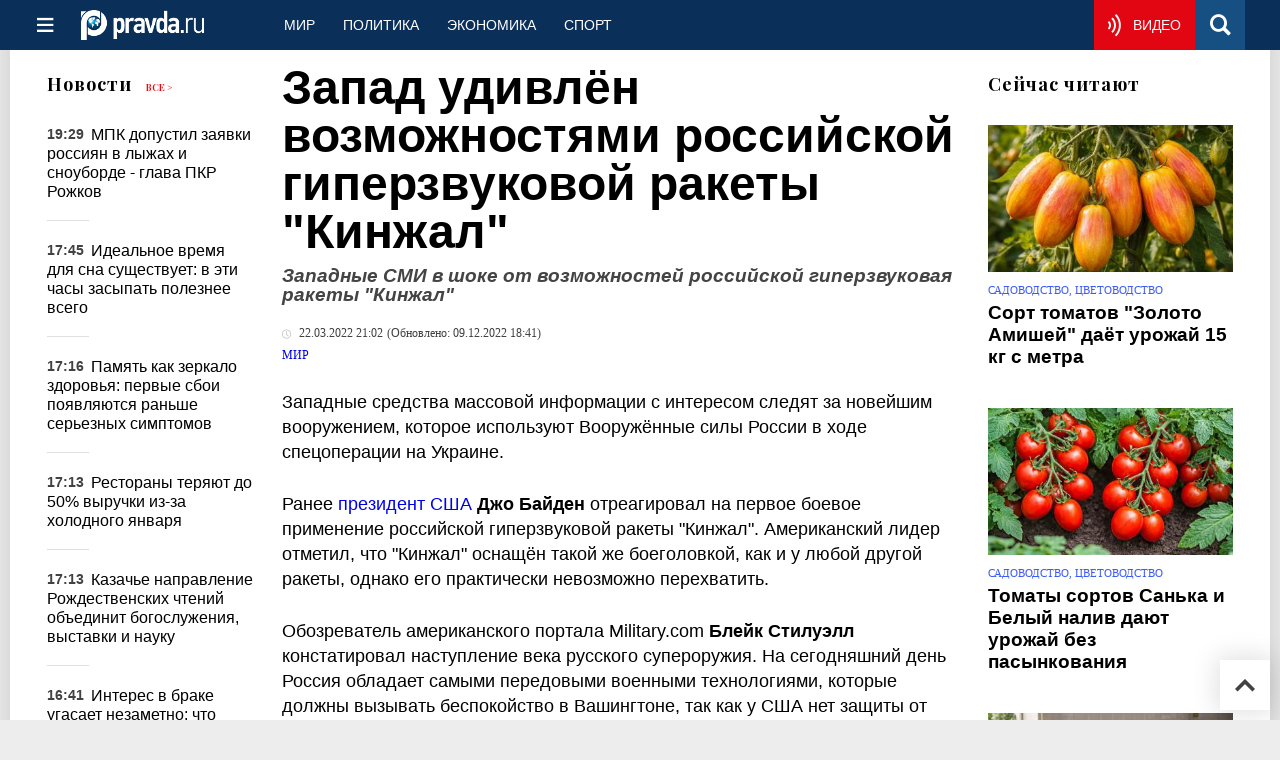

--- FILE ---
content_type: text/html
request_url: https://www.pravda.ru/news/world/1692354-zapad/
body_size: 29199
content:
<!DOCTYPE html>
<html lang="ru" class="no-js" prefix="og: https://ogp.me/ns# fb: https://ogp.me/ns/fb# article: https://ogp.me/ns/article# profile: https://ogp.me/ns/profile# video: https://ogp.me/ns/video#">
    <head>
        <meta charset="utf-8">
        <meta name="viewport" content="width=device-width, initial-scale=1">
        <meta name="theme-color" content="#0a305a">
        <meta http-equiv="X-UA-Compatible" content="IE=edge">
        <meta name="msvalidate.01" content="13A7C501677A3DFC5E4A9747C802BFD9">
        <meta name="verify-v1" content="wFXlfD8ory0rg75F2j4lTejg4irxSLwX500ilHKJwlY=">
        <meta name="pmail-verification" content="f782bbafa506f1851028f28c1987e76b">
        <meta name="yandex-verification" content="7367d7d828b17c1c">
        <meta name="y_key" content="0594f1f446fc2d3d">
        <meta name="google-site-verification" content="googled52d3af475e970bc">
                    <meta name="robots" content="max-image-preview:large">
                <meta name="HandheldFriendly" content="true">
        <meta name="MobileOptimized" content="width">
                        <meta name="p:domain_verify" content="994f40be6235d4ac25637a1b4455c522">
                <link rel="alternate" type="application/rss+xml" title="Аналитика и новости Правда.ру"
      href="https://www.pravda.ru/export.xml"/>
<link rel="alternate" type="application/rss+xml" title="Мир. Новости мира" href="https://www.pravda.ru/world/export.xml">
                        <link rel="alternate" href="https://www.pravda.ru/" hreflang="x-default">
        <link rel="alternate" href="https://www.pravda.ru/" hreflang="ru-ru">
        <link rel="alternate" href="https://english.pravda.ru" hreflang="en-us">
        <link rel="alternate" href="https://deutsch.pravda.ru/" hreflang="de-de">
        <link rel="alternate" href="https://port.pravda.ru" hreflang="pt-br">
        <link rel="alternate" href="https://france.pravda.ru" hreflang="fr-fr">
        <link rel="alternate" href="https://es.pravda.ru/" hreflang="es-es">
                <title>Запад удивлён возможностями российской гиперзвуковой ракеты &quot;Кинжал&quot;</title>
                        <link rel="canonical" href="https://www.pravda.ru/news/world/1692354-zapad/">
                                <link rel="image_src" href="https://img.pravda.ru/image/preview/article/3/5/4/1692354_amp.jpeg">
                                <meta name="twitter:site" content="@PravdaRu">
                                <meta name="twitter:creator" content="@PravdaRu">
                                <meta name="title" content="Запад удивлён возможностями российской гиперзвуковой ракеты &quot;Кинжал&quot;">
                                <meta name="twitter:title" content="Запад удивлён возможностями российской гиперзвуковой ракеты &quot;Кинжал&quot;">
                                <meta name="description" content="Западные средства массовой информации с интересом следят за новейшим вооружением, которое используют Вооружённые силы России в ходе спецоперации на Украине.">
                                <meta name="twitter:description" content="Западные средства массовой информации с интересом следят за новейшим вооружением, которое используют Вооружённые силы России в ходе спецоперации на Украине.">
                                <meta name="twitter:card" content="summary_large_image">
                                <meta name="image_src" content="https://img.pravda.ru/image/preview/article/3/5/4/1692354_amp.jpeg">
                                <meta name="twitter:image" content="https://img.pravda.ru/image/preview/article/3/5/4/1692354_amp.jpeg">
                                <meta name="author" content="Игорь Рябов">
                                <meta property="fb:app_id" content="218074068257314">
                                <meta property="og:site_name" content="Правда.Ру">
                                <meta property="fb:pages" content="1098265950253633,1681323735456183,108088759217229,1027076390673903,107581676342178,715318548633973,608023116045038,150939555488155,241186509901393,272899953559024,203377376374367,10150101036770125,512182562464920,332370149471">
                                <meta property="og:title" content="Запад удивлён возможностями российской гиперзвуковой ракеты &quot;Кинжал&quot;">
                                <meta property="og:description" content="Западные средства массовой информации с интересом следят за новейшим вооружением, которое используют Вооружённые силы России в ходе спецоперации на Украине.">
                                <meta property="og:url" content="https://www.pravda.ru/news/world/1692354-zapad/">
                                <meta property="og:image" content="https://img.pravda.ru/image/preview/article/3/5/4/1692354_amp.jpeg">
                                <meta property="og:image:width" content="1200">
                                <meta property="og:image:height" content="900">
                                <meta property="article:author" content="https://www.pravda.ru/author/igor_ryabov/">
                                <meta property="og:type" content="article">
                                <meta property="og:locale" content="ru-RU">
                                <meta property="article:published_time" content="2022-03-22T18:02:00Z">
                                <meta property="article:modified_time" content="2022-12-09T15:41:10Z">
                                <meta property="article:section" content="Мир. Новости мира">
                                <meta property="article:tag" content="нато">
                                <meta property="article:tag" content="сша">
                                <meta property="article:tag" content="украина">
                                <meta property="article:tag" content="джо байден">
                                <meta property="article:tag" content="искандер">
                                <meta property="article:tag" content="ракета кинжал">
                                <meta property="article:tag" content="спецоперация на украине">
                
        <link rel="shortcut icon" href="https://www.pravda.ru/favicon.ico">
        <link rel="apple-touch-icon" href="https://www.pravda.ru/pix/apple-touch-icon.png">
        
    <link rel="stylesheet" href="https://cdn.newsteam-hub.ru/pravda/css/new/000_reset.min.css" type="text/css">
    <link rel="stylesheet" href="https://cdn.newsteam-hub.ru/pravda/css/new/002_menu.min.css" type="text/css">
<link rel="preload" href="https://www.pravda.ru/css/new/004_global.min.css" as="style" onload="this.onload=null;this.rel='stylesheet'"><link rel="preload" href="https://www.pravda.ru/css/new/001_fonts.min.css" as="style" onload="this.onload=null;this.rel='stylesheet'"><link rel="preload" href="https://www.pravda.ru/css/new/000_icons.min.css" as="style" onload="this.onload=null;this.rel='stylesheet'"><link rel="preload" href="https://www.pravda.ru/css/new/006_news.min.css" as="style" onload="this.onload=null;this.rel='stylesheet'"><noscript>
                    <link rel="stylesheet" href="https://www.pravda.ru/css/new/004_global.min.css">
                    <link rel="stylesheet" href="https://www.pravda.ru/css/new/001_fonts.min.css">
                    <link rel="stylesheet" href="https://www.pravda.ru/css/new/000_icons.min.css">
                    <link rel="stylesheet" href="https://www.pravda.ru/css/new/006_news.min.css">
    </noscript>        		<!--noindex-->
    <!-- sf#396 -->
    <link rel="dns-prefetch" href="//fonts.googleapis.com">
<link rel="dns-prefetch" href="//fonts.gstatic.com">
<link rel="dns-prefetch" href="//img.pravda.ru">

<link rel="preconnect" href="https://fonts.googleapis.com">
<link rel="preconnect" href="https://fonts.gstatic.com" crossorigin>
<link rel="preconnect" href="https://img.pravda.ru">

<link rel="preload" href="/fonts/PlayfairDisplay-Bold.woff2" as="font" type="font/woff2" crossorigin>
<link rel="preload" href="/fonts/pravdaru-icons.woff" as="font" type="font/woff" crossorigin>
<link rel="modulepreload" href="https://cdn.newsteam-hub.ru/pravda/js/modules/base.min.js">
<link rel="modulepreload" href="https://cdn.newsteam-hub.ru/pravda/js/modules/utils.min.js">
<link rel="modulepreload" href="https://cdn.newsteam-hub.ru/pravda/js/003_main.min.js">

<script async src='https://yandex.ru/ads/system/header-bidding.js'></script>
<script>
var adfoxBiddersMap = {
  "betweenDigital": "3001501",
  "otm": "2972230",
  "Gnezdo": "3001632",
  "myTarget": "3001621",
  "buzzoola": "3268079",
  "adriver": "3283630"
};

var adUnits = [
  {
    "code": "https://yandex.ru/ads/adfox/164130/getCode?p1=dlqgr&p2=hiuy",
    "codeType": "instream",
    "bids": [
      {
        "bidder": "betweenDigital",
        "params": {
          "placementId": "4875832"
        },
        "adBreakTypes": [
          "preroll"
        ]
      },
      {
        "bidder": "buzzoola",
        "params": {
          "placementId": "1307824"
        },
        "adBreakTypes": [
          "preroll"
        ]
      }
    ]
  },
  {
    "code": "https://yandex.ru/ads/adfox/164130/getCode?p1=dlqja&p2=jqcw",
    "codeType": "instream",
    "bids": [
      {
        "bidder": "betweenDigital",
        "params": {
          "placementId": "4876094"
        },
        "adBreakTypes": [
          "postroll"
        ]
      }
    ]
  },
  {
    "code": "https://yandex.ru/ads/adfox/164130/getCode?p1=dlqih&p2=hiuw",
    "codeType": "instream",
    "bids": [
      {
        "bidder": "betweenDigital",
        "params": {
          "placementId": "4876095"
        },
        "adBreakTypes": [
          "midroll"
        ]
      }
    ]
  },
  {
    "code": "https://yandex.ru/ads/adfox/164130/getCode?p1=dlqlf&p2=jqcu",
    "codeType": "instream",
    "bids": [
      {
        "bidder": "betweenDigital",
        "params": {
          "placementId": "4876096"
        },
        "adBreakTypes": [
          "midroll"
        ]
      }
    ]
  },
  {
    "code": "https://yandex.ru/ads/adfox/164130/getCode?p1=dlqkm&p2=jqcu",
    "codeType": "instream",
    "bids": [
      {
        "bidder": "betweenDigital",
        "params": {
          "placementId": "4876097"
        },
        "adBreakTypes": [
          "midroll"
        ]
      }
    ]
  },
  {
    "code": "https://yandex.ru/ads/adfox/164130/getCode?p1=dlqjt&p2=jqcu",
    "codeType": "instream",
    "bids": [
      {
        "bidder": "betweenDigital",
        "params": {
          "placementId": "4876098"
        },
        "adBreakTypes": [
          "midroll"
        ]
      }
    ]
  },
  {
    "code": "https://yandex.ru/ads/adfox/164130/getCode?p1=dlqho&p2=hiux",
    "codeType": "instream",
    "bids": [
      {
        "bidder": "betweenDigital",
        "params": {
          "placementId": "4876099"
        },
        "adBreakTypes": [
          "midroll"
        ]
      }
    ]
  },
  {
    "code": "adfox_171330426036014095",
    "sizes": [
      [
        300,
        250
      ],
      [
        300,
        300
      ],
      [
        320,
        100
      ],
      [
        320,
        50
      ],
      [
        250,
        250
      ]
    ],
    "bids": [
      {
        "bidder": "otm",
        "params": {
          "placementId": "60651"
        }
      },
      {
        "bidder": "betweenDigital",
        "params": {
          "placementId": "4717287"
        }
      },
      {
        "bidder": "Gnezdo",
        "params": {
          "placementId": "369671"
        }
      },
      {
        "bidder": "myTarget",
        "params": {
          "placementId": "1352092"
        }
      },
      {
        "bidder": "buzzoola",
        "params": {
          "placementId": "1286664"
        }
      },
      {
        "bidder": "adriver",
        "params": {
          "placementId": "22:pravdaru_300x250_st_m"
        }
      }
    ]
  }
];

var userTimeout = 900;

window.YaHeaderBiddingSettings = {
   biddersMap: adfoxBiddersMap,
   adUnits: adUnits,
   timeout: userTimeout,
};

window.Ya || (window.Ya = {});
window.yaContextCb = window.yaContextCb || [];
window.Ya.adfoxCode || (window.Ya.adfoxCode = {});
window.Ya.adfoxCode.hbCallbacks || (window.Ya.adfoxCode.hbCallbacks = []);
</script>
<script src='https://yandex.ru/ads/system/context.js' async></script>

<script>
var pravdaScrollOptions = {
  "yaCounters": [11268325]
};
</script>
    <!-- end of sf#396 -->
	<!--/noindex-->
        </head>
    <body class="pushable">
                <script type="application/ld+json">[{"@context":"https:\/\/schema.org","@type":"NewsArticle","mainEntityOfPage":{"@type":"WebPage","@id":"https:\/\/www.pravda.ru\/news\/world\/1692354-zapad\/"},"name":"Западные СМИ в шоке от возможностей российской гиперзвуковая ракеты \"Кинжал\"","url":"https:\/\/www.pravda.ru\/news\/world\/1692354-zapad\/","headline":"Западные СМИ в шоке от возможностей российской гиперзвуковая ракеты \"Кинжал\"","articleBody":"Западные средства массовой информации с интересом следят за новейшим вооружением, которое используют Вооружённые силы России в ходе спецоперации на Украине.\r\n\r\nРанее президент США Джо Байден отреагировал на первое боевое применение российской гиперзвуковой ракеты &quot;Кинжал&quot;. Американский лидер отметил, что &quot;Кинжал&quot; оснащён такой&amp;nbsp;же боеголовкой, как и у любой другой ракеты, однако его практически невозможно перехватить.\r\n\r\nОбозреватель американского портала Military.com Блейк Стилуэлл констатировал наступление века русского супероружия. На сегодняшний день Россия обладает самыми передовыми военными технологиями, которые должны вызывать беспокойство в Вашингтоне, так как у США нет защиты от гиперзвуковых ракет, подчеркнул Стилуэлл.\r\n\r\nВ беседе с Washington Post военный эксперт Тома Карако сообщил, что &quot;Кинжал&quot; создан на базе ракетного комплекса &quot;Искандер&quot;. Если последний был исключительно наземным вооружением, то новую ракету можно запускать не только с земли, но и с воздуха, используя самолёт-истребитель. Главная особенность &quot;Кинжала&quot; заключается в том, что он летит с высокой скоростью на низкой траектории и маневрирует. Противнику не только трудно перехватить ракету, но и выяснить, какую цель она запрограммирована поразить, заявил Карако.\r\n\r\nОбозреватели портала Military Watch отметили, что &quot;Кинжал&quot; является грозным оружием для Североатлантического альянса. С помощью этой ракеты Россия может в первые часы гипотетического конфликта с НАТО уничтожить инфраструктуру, командные центры и аэродромы альянса.\r\n\r\nОбозреватель немецкого издания Die Welt Герхард Хегман назвал запуск гиперзвуковой ракеты &quot;Кинжал&quot; предупреждением Москвы для НАТО.","genre":"Мир. Новости мира","articleSection":"Мир. Новости мира","keywords":"нато,сша,украина,джо байден,искандер,ракета кинжал,спецоперация на украине","publisher":{"@context":"https:\/\/schema.org","@type":"NewsMediaOrganization","url":"https:\/\/www.pravda.ru\/","name":"Pravda.Ru","email":"home@pravda.ru","telephone":"+74996414169","sameAs":["https:\/\/ru.wikipedia.org\/wiki\/%D0%9F%D1%80%D0%B0%D0%B2%D0%B4%D0%B0.%D0%A0%D1%83","https:\/\/t.me\/pravdist","https:\/\/ok.ru\/pravdaru","https:\/\/vk.com\/pravda_ru"],"foundingDate":"1999-01-27","foundingLocation":"https:\/\/www.pravda.ru\/tags\/moskva","legalName":"ООО «ТехноМедиа»","logo":{"@type":"ImageObject","url":"https:\/\/www.pravda.ru\/pix\/logo600_60.png","width":600,"height":60},"image":"https:\/\/www.pravda.ru\/pix\/logo_512.png","address":{"@type":"PostalAddress","addressLocality":"Москва","addressRegion":"Москва","postalCode":"105066","streetAddress":"ул. Старая Басманная улица, 16\/1Бс5А","addressCountry":"RU"},"contactPoint":{"@type":"ContactPoint","email":"home@pravda.ru","url":"https:\/\/www.pravda.ru\/feedback.html"},"employees":"https:\/\/www.pravda.ru\/author\/","brand":"https:\/\/www.pravda.ru\/brands.html","ethicsPolicy":"https:\/\/www.pravda.ru\/ethicspolicy.html","masthead":"https:\/\/www.pravda.ru\/","missionCoveragePrioritiesPolicy":"https:\/\/www.pravda.ru\/missioncoverageprioritiespolicy.html","diversityPolicy":"https:\/\/www.pravda.ru\/diversitypolicy.html","correctionsPolicy":"https:\/\/www.pravda.ru\/correctionspolicy.html","verificationFactCheckingPolicy":"https:\/\/www.pravda.ru\/verificationfactcheckingpolicy.html","unnamedSourcesPolicy":"https:\/\/www.pravda.ru\/unnamedsourcespolicy.html","ownershipFundingInfo":"https:\/\/www.pravda.ru\/founders.html","publishingPrinciples":"https:\/\/www.pravda.ru\/principles.html"},"inLanguage":"ru-RU","isFamilyFriendly":true,"description":"Западные средства массовой информации с интересом следят за новейшим вооружением, которое используют Вооружённые силы России в ходе спецоперации на Украине.","author":{"@type":"Person","name":"Игорь Рябов","url":"https:\/\/www.pravda.ru\/author\/igor_ryabov\/","disambiguatingDescription":"Игорь Рябов — журналист, корреспондент новостной службы Правды.Ру"},"contributor":{"@type":"Person","name":"Любовь Степушова","url":"https:\/\/www.pravda.ru\/author\/stepushova_ljubov\/","disambiguatingDescription":"Любовь Александровна Степушова — обозреватель Правды.Ру"},"image":{"@type":"ImageObject","url":"https:\/\/img.pravda.ru\/image\/preview\/article\/3\/5\/4\/1692354_amp.jpeg","height":900,"width":1200},"dateCreated":"2022-03-22T18:02:17Z","datePublished":"2022-03-22T18:02:00Z","dateModified":"2022-12-09T15:41:10Z","about":[{"@context":"https:\/\/schema.org","@type":"Thing","name":"нато","url":"https:\/\/www.pravda.ru\/tags\/nato\/"},{"@context":"https:\/\/schema.org","@type":"Thing","name":"сша","url":"https:\/\/www.pravda.ru\/tags\/ssha\/"},{"@context":"https:\/\/schema.org","@type":"Thing","name":"украина","url":"https:\/\/www.pravda.ru\/tags\/ukraina\/"},{"@context":"https:\/\/schema.org","@type":"Person","name":"джо байден","url":"https:\/\/www.pravda.ru\/tags\/djo-baiden\/","sameAs":["https:\/\/www.facebook.com\/joebiden","https:\/\/twitter.com\/JoeBiden","https:\/\/youtube.com\/channel\/UCWNpXitY8eJ-ku6M-v25MKw","https:\/\/instagram.com\/joebiden"],"description":"\nДжозеф Робинетт (Джо) Байден младший (20 ноября&amp;nbsp;1942,&amp;nbsp;Скрантон,&amp;nbsp;Пенсильвания)&amp;nbsp;&amp;mdash;&amp;nbsp;американский&amp;nbsp;политик, член&amp;nbsp;Демократической партии, 47-й&amp;nbsp;Вице-президент США. Вступил в должность одновременно с&amp;nbsp;Бараком Обамой&amp;nbsp;20 января 2009 года. До избрания вице-президентом был&amp;nbsp;сенатором США&amp;nbsp;от штата&amp;nbsp;Делавэр&amp;nbsp;(с 1973 года по 2009 год).\n\nВ настоящее время&amp;nbsp;&amp;mdash; участник&amp;nbsp;праймериз Демократической партии&amp;nbsp;(которые по плану должны завершиться 11 августа 2020 года) на&amp;nbsp;выборах президента США 2020 года. В случае, если Байден станет президентом, на момент инаугурации ему будет 78 лет, что сделает его самым пожилым президентом в истории страны (в настоящее время рекорд принадлежит&amp;nbsp;Рональду Рейгану, который занимал пост до 77 лет).\nМемуары\n\nДжо Байден &amp;laquo;Обещай мне, папа&amp;raquo; (2017).\n\nОфициальная биография\nФото, видео и аудио:\nApple Music&amp;nbsp;&amp;middot;&amp;nbsp;Deezer&amp;nbsp;&amp;middot;&amp;nbsp;Flickr&amp;nbsp;&amp;middot;&amp;nbsp;Google Play Music&amp;nbsp;&amp;middot;&amp;nbsp;Last.fm&amp;nbsp;&amp;middot;&amp;nbsp;Spotify\nТематические сайты:\nGoogle Scholar&amp;nbsp;&amp;middot;&amp;nbsp;AllMovie&amp;nbsp;&amp;middot;&amp;nbsp;AlloCin&amp;eacute;&amp;nbsp;&amp;middot;&amp;nbsp;Discogs&amp;nbsp;&amp;middot;&amp;nbsp;Internet Movie Database&amp;nbsp;&amp;middot;&amp;nbsp;КиноПоиск&amp;nbsp;&amp;middot;&amp;nbsp;Metacritic&amp;nbsp;&amp;middot;&amp;nbsp;Rate Your Music&amp;nbsp;&amp;middot;&amp;nbsp;Rotten Tomatoes&amp;nbsp;&amp;middot;&amp;nbsp;Giant Bomb&amp;nbsp;&amp;middot;&amp;nbsp;Open Directory Project\nСловари и энциклопедии:\nБольшая каталанская&amp;nbsp;&amp;middot;&amp;nbsp;Большая норвежская&amp;nbsp;&amp;middot;&amp;nbsp;Ларусса&amp;nbsp;&amp;middot;&amp;nbsp;Лентапедия&amp;nbsp;&amp;middot;&amp;nbsp;Britannica (онлайн)&amp;nbsp;&amp;middot;&amp;nbsp;Brockhaus&amp;nbsp;&amp;middot;&amp;nbsp;Notable Names Database&amp;nbsp;&amp;middot;&amp;nbsp;Treccani&amp;nbsp;&amp;middot; Википедия\n\n"},{"@context":"https:\/\/schema.org","@type":"Thing","name":"искандер","url":"https:\/\/www.pravda.ru\/tags\/iskander\/"},{"@context":"https:\/\/schema.org","@type":"Thing","name":"ракета кинжал","url":"https:\/\/www.pravda.ru\/tags\/raketa-kinzhal\/"},{"@context":"https:\/\/schema.org","@type":"Thing","name":"спецоперация на украине","url":"https:\/\/www.pravda.ru\/tags\/specoperacija-na-ukraine\/"}]},{"@context":"https:\/\/schema.org","@type":"Person","name":"джо байден","url":"https:\/\/www.pravda.ru\/tags\/djo-baiden\/","sameAs":["https:\/\/www.facebook.com\/joebiden","https:\/\/twitter.com\/JoeBiden","https:\/\/youtube.com\/channel\/UCWNpXitY8eJ-ku6M-v25MKw","https:\/\/instagram.com\/joebiden"],"description":"\nДжозеф Робинетт (Джо) Байден младший (20 ноября&amp;nbsp;1942,&amp;nbsp;Скрантон,&amp;nbsp;Пенсильвания)&amp;nbsp;&amp;mdash;&amp;nbsp;американский&amp;nbsp;политик, член&amp;nbsp;Демократической партии, 47-й&amp;nbsp;Вице-президент США. Вступил в должность одновременно с&amp;nbsp;Бараком Обамой&amp;nbsp;20 января 2009 года. До избрания вице-президентом был&amp;nbsp;сенатором США&amp;nbsp;от штата&amp;nbsp;Делавэр&amp;nbsp;(с 1973 года по 2009 год).\n\nВ настоящее время&amp;nbsp;&amp;mdash; участник&amp;nbsp;праймериз Демократической партии&amp;nbsp;(которые по плану должны завершиться 11 августа 2020 года) на&amp;nbsp;выборах президента США 2020 года. В случае, если Байден станет президентом, на момент инаугурации ему будет 78 лет, что сделает его самым пожилым президентом в истории страны (в настоящее время рекорд принадлежит&amp;nbsp;Рональду Рейгану, который занимал пост до 77 лет).\nМемуары\n\nДжо Байден &amp;laquo;Обещай мне, папа&amp;raquo; (2017).\n\nОфициальная биография\nФото, видео и аудио:\nApple Music&amp;nbsp;&amp;middot;&amp;nbsp;Deezer&amp;nbsp;&amp;middot;&amp;nbsp;Flickr&amp;nbsp;&amp;middot;&amp;nbsp;Google Play Music&amp;nbsp;&amp;middot;&amp;nbsp;Last.fm&amp;nbsp;&amp;middot;&amp;nbsp;Spotify\nТематические сайты:\nGoogle Scholar&amp;nbsp;&amp;middot;&amp;nbsp;AllMovie&amp;nbsp;&amp;middot;&amp;nbsp;AlloCin&amp;eacute;&amp;nbsp;&amp;middot;&amp;nbsp;Discogs&amp;nbsp;&amp;middot;&amp;nbsp;Internet Movie Database&amp;nbsp;&amp;middot;&amp;nbsp;КиноПоиск&amp;nbsp;&amp;middot;&amp;nbsp;Metacritic&amp;nbsp;&amp;middot;&amp;nbsp;Rate Your Music&amp;nbsp;&amp;middot;&amp;nbsp;Rotten Tomatoes&amp;nbsp;&amp;middot;&amp;nbsp;Giant Bomb&amp;nbsp;&amp;middot;&amp;nbsp;Open Directory Project\nСловари и энциклопедии:\nБольшая каталанская&amp;nbsp;&amp;middot;&amp;nbsp;Большая норвежская&amp;nbsp;&amp;middot;&amp;nbsp;Ларусса&amp;nbsp;&amp;middot;&amp;nbsp;Лентапедия&amp;nbsp;&amp;middot;&amp;nbsp;Britannica (онлайн)&amp;nbsp;&amp;middot;&amp;nbsp;Brockhaus&amp;nbsp;&amp;middot;&amp;nbsp;Notable Names Database&amp;nbsp;&amp;middot;&amp;nbsp;Treccani&amp;nbsp;&amp;middot; Википедия\n\n"}]</script>
            
<!-- Меню левое для мобильной версии-->
<div class="left sidebar">
    <a href="https://www.pravda.ru/" class="logo">
        <i class="logo icon">

        </i>
    </a>
    <!--noindex-->
    <div class="vertical menu">
                <a href="https://www.pravda.ru/world/" class="item">Мир</a>
                <a href="https://www.pravda.ru/politics/" class="item">Политика</a>
                <a href="https://www.pravda.ru/economics/" class="item">Экономика</a>
                <a href="https://www.pravda.ru/realty/" class="item">Недвижимость</a>
                <a href="https://nasledie.pravda.ru/" class="item">Наследие</a>
                <a href="https://www.pravda.ru/society/" class="item">Общество</a>
                <a href="https://www.pravda.ru/districts/" class="item">Россия</a>
                <a href="https://www.pravda.ru/science/" class="item">Наука и техника</a>
                <a href="https://www.pravda.ru/culture/" class="item">Культура</a>
                <a href="https://www.pravda.ru/faith/" class="item">Религия</a>
                <a href="https://www.pravda.ru/travel/" class="item">Туризм</a>
                <a href="https://www.pravda.ru/photo/" class="item">Фото</a>
                <a href="https://www.pravda.ru/videochannel/" class="item">Правда ТВ</a>
            </div>
    <!--/noindex-->
</div>
<!-- Форма поиска -->
<div class="mobile topbar section">
    <div class="menu"><a id="mobile-navigation-trigger" data-target="body &gt; .left.sidebar" class="icon item">
        <i class="sandwich icon"></i></a><span class="item text logo" onclick="document.location.href = '/'"></span>
        <div class="right personal menu">
                        <a href="https://www.pravda.ru/videochannel/"  class="onair item" aria-label="Смотреть онлайн эфир"><i class="onair icon"></i></a>
                        <a href="/search/" class="search item" aria-label="Поиск по сайту">
                <i class="search icon"></i>
            </a>
        </div>
    </div>
</div>
<div class="pusher">
    <div class="page">
                                <!-- Blue bar -->
        <div class="topbar section">
            <div class="grid">
                <div class="four wide column">
                    <div id="main-navigation-trigger">
                        <div class="menu"><a href="#" class="item" aria-label="Открыть меню"><i class="sandwich icon"></i><span></span></a>
                        </div>
                        <div class="menu"><a href="#" class="item" aria-label="Закрыть меню"><i class="times icon"></i></a></div>
                    </div>
                    <div class="main logo">
                        <a href="https://www.pravda.ru/">
                            <img src="/pix/logo_white.png" alt="Правда.Ру" width="123" height="30" loading="lazy">
                        </a>
                    </div>
                </div>
                <div class="fifteen wide column">
                    <div id="sub-navigation" class="menu">
                        <div class="content">
                                <a href="https://www.pravda.ru/world/"
       class="item" >
        Мир    </a>
    <a href="https://www.pravda.ru/politics/"
       class="item" >
        Политика    </a>
    <a href="https://www.pravda.ru/economics/"
       class="item" >
        Экономика    </a>
    <a href="https://www.pravda.ru/sport/"
       class="item" >
        Спорт    </a>
                        </div>
                        <div class="right menu">
                                        <a href="https://www.pravda.ru/videochannel/" class="onair item live" aria-label="Смотреть онлайн эфир" >
            <i class="onair icon"></i>
            <span class="hover">Видео</span>
        </a>
                                </div>
                    </div>
                </div>
                <div class="one wide column">
                    <div class="personal menu">
                        <a href="/search/" data-target="#search-form" class="search item" aria-label="Поиск по сайту"><i class="search icon"></i></a>
                    </div>
                </div>
            </div>
        </div>
        <!--noindex--><div id="main-navigation" class="main navigation section"><div class="content"></div></div><!--/noindex-->

                            
        <div class="section news-scroll">
    <div class="equal height grid fixed-nav">
        <div class="fifteen wide column" id="content-column">
            <div class="section short-news">
                <div class="grid">
                    <div class="five wide computer only column">
                        <div class="sticky">
                            <div class="four wide hide on notebook column">
        <div class="relaxed grid">
            <div class="row">
                <div class="column">
                        <div class="header">
        <a href="https://www.pravda.ru/news/">Новости</a>
        <small><a href="https://www.pravda.ru/news/">Все &gt;</a></small>
    </div>
    <div class="news block red-tag">
        <div class="">
                                                                                <div
                        data-article-id="2330208"
                        class="article"
                >
                    <time data-increment="1" datetime="2026-01-20T16:29:00Z">
                        19:29                    </time>
                    <div class="title">
                        <a href="https://www.pravda.ru/news/sport/2330208-sports-diplomacy-success/">
                            МПК допустил заявки россиян в лыжах и сноуборде - глава ПКР Рожков                        </a>
                    </div>
                </div>
                                                        <div
                        data-article-id="2330214"
                        class="article"
                >
                    <time data-increment="2" datetime="2026-01-20T14:45:00Z">
                        17:45                    </time>
                    <div class="title">
                        <a href="https://www.pravda.ru/news/health/2330214-vremja-dlja-sna/">
                            Идеальное время для сна существует: в эти часы засыпать полезнее всего                        </a>
                    </div>
                </div>
                                                        <div
                        data-article-id="2330210"
                        class="article"
                >
                    <time data-increment="3" datetime="2026-01-20T14:16:00Z">
                        17:16                    </time>
                    <div class="title">
                        <a href="https://www.pravda.ru/news/health/2330210-pamjat/">
                            Память как зеркало здоровья: первые сбои появляются раньше серьезных симптомов                        </a>
                    </div>
                </div>
                                                        <div
                        data-article-id="2330207"
                        class="article"
                >
                    <time data-increment="4" datetime="2026-01-20T14:13:00Z">
                        17:13                    </time>
                    <div class="title">
                        <a href="https://www.pravda.ru/news/economics/2330207-winter-business-losses/">
                            Рестораны теряют до 50% выручки из-за холодного января                        </a>
                    </div>
                </div>
                                                        <div
                        data-article-id="2330204"
                        class="article"
                >
                    <time data-increment="5" datetime="2026-01-20T14:13:00Z">
                        17:13                    </time>
                    <div class="title">
                        <a href="https://www.pravda.ru/news/faith/2330204-rozhdestvenskie-obrazovatelnye-chtenija/">
                            Казачье направление Рождественских чтений объединит богослужения, выставки и науку                        </a>
                    </div>
                </div>
                                                        <div
                        data-article-id="2330191"
                        class="article"
                >
                    <time data-increment="6" datetime="2026-01-20T13:41:00Z">
                        16:41                    </time>
                    <div class="title">
                        <a href="https://www.pravda.ru/news/health/2330191-otnoshenija/">
                            Интерес в браке угасает незаметно: что превращает отношения в рутину                        </a>
                    </div>
                </div>
                                                        <div
                        data-article-id="2330183"
                        class="article"
                >
                    <time data-increment="7" datetime="2026-01-20T13:18:00Z">
                        16:18                    </time>
                    <div class="title">
                        <a href="https://www.pravda.ru/news/health/2330183-ukhod-dlja-volos/">
                            Маски для волос могут не работать: причина скрыта не в уходе, а гораздо глубже                        </a>
                    </div>
                </div>
                                                        <div
                        data-article-id="2330182"
                        class="article"
                >
                    <time data-increment="8" datetime="2026-01-20T13:04:00Z">
                        16:04                    </time>
                    <div class="title">
                        <a href="https://www.pravda.ru/news/culture/2330182-jurii-grymov-vozrozhdenie/">
                            25 января Юрий Грымов прочитает лекцию об эпохе Возрождения                        </a>
                    </div>
                </div>
                                                        <div
                        data-article-id="2330180"
                        class="article"
                >
                    <time data-increment="9" datetime="2026-01-20T12:45:00Z">
                        15:45                    </time>
                    <div class="title">
                        <a href="https://www.pravda.ru/news/health/2330180-son-s-makijazhem/">
                            Сон с макияжем бьет по коже: ночью запускается процесс, который вы блокируете                        </a>
                    </div>
                </div>
                                </div>
    </div>
                    </div>
            </div>
    </div>
</div>
                        </div>
                    </div>
                    <div class="fifteen wide column" id="scrolling-news-list" >
                            <section
                                id="default-list-item"
                                 data-show-next-article-ids=""
                                 data-article-id="1692354"
                                 data-seotitle="Западные СМИ в шоке от возможностей российской гиперзвуковая ракеты "Кинжал""
                                 data-seourl="https://www.pravda.ru/news/world/1692354-zapad/"
                                 data-seokeywords=""
                                 data-seodescription=""
                        >
                            
<div class="full article full-article" data-article-id="">
        <h1 class="title">
    Запад удивлён возможностями российской гиперзвуковой ракеты "Кинжал"</h1>
<div class="second-title"> Западные СМИ в шоке от возможностей российской гиперзвуковая ракеты "Кинжал"</div>

<style>     @media only screen and (max-width: 1260px) {
        .page .article .article-header {
            font-size: 1.7em;
        }
    }

    .article .article-header {
        margin: -0.2em 0 0;
        font-size: 3em;
        line-height: 1;
        margin-bottom: 20px;
    }

    .article div.second-title {
        margin: .5em 0 0;
        font-size: 1.2em;
        line-height: 1;
        font-weight: 600;
        font-style: italic;
        color: #444;
    }
</style>
    <div class="category">
                            <div class="meta">
                                <time datetime="2022-03-22T18:02:00Z" title="Опубликовано"><i class="time icon"></i>
                    22.03.2022 21:02                </time>
                <time class="modified" datetime="2022-12-09T15:41:10Z">(Обновлено:
                    09.12.2022 18:41)
                </time>
                            </div>
                <div class="breadcumbs" itemscope itemtype="https://schema.org/BreadcrumbList"><span itemprop="itemListElement" itemscope itemtype="https://schema.org/ListItem">                <a href="https://www.pravda.ru/world/" itemprop="item">
                <meta itemprop="position" content="0"><span itemprop="name">                Мир                </span>            </a>
            </span></div>    </div>


<style>
/* Вертикальное видео (портрет) */
.video-material.video-vertical .main-material-media .embed-container {
    max-width: 400px;
    margin: 1rem auto;
}
.video-material.video-vertical .main-material-media .embed-container video {
    width: 100%;
    max-width: 400px;
    aspect-ratio: 9/16;
    object-fit: cover;
}
@media only screen and (max-width: 768px) {
    .video-material.video-vertical .main-material-media .embed-container {
        max-width: 300px;
    }
    .video-material.video-vertical .main-material-media .embed-container video {
        max-width: 300px;
    }
}
@media only screen and (max-width: 480px) {
    .video-material.video-vertical .main-material-media .embed-container {
        max-width: 250px;
    }
    .video-material.video-vertical .main-material-media .embed-container video {
        max-width: 250px;
    }
}

</style>

<p class="lead">Западные средства массовой информации с интересом следят за новейшим вооружением, которое используют Вооружённые силы России в ходе спецоперации на Украине.</p><div class="main-material-media"></div>

<p>Ранее <a href="https://www.pravda.ru/news/world/1692207-raketa_kinzhal/" title="Pravda.Ru">президент США</a> <strong>Джо Байден</strong> отреагировал на первое боевое применение российской гиперзвуковой ракеты "Кинжал". Американский лидер отметил, что "Кинжал" оснащён такой&nbsp;же боеголовкой, как и у любой другой ракеты, однако его практически невозможно перехватить.</p>

<p>Обозреватель американского портала Military.com <strong>Блейк Стилуэлл</strong> констатировал наступление века русского супероружия. На сегодняшний день Россия обладает самыми передовыми военными технологиями, которые должны вызывать беспокойство в Вашингтоне, так как у США нет защиты от гиперзвуковых ракет, подчеркнул Стилуэлл.</p>

<p>В беседе с <a href="https://www.washingtonpost.com/world/2022/03/21/ukraine-hypersonic-russia-missile/" rel="nofollow noopener" target="_blank" title="Washington Post">Washington Post</a> военный эксперт <strong>Тома Карако</strong> сообщил, что "Кинжал" создан на базе ракетного комплекса "Искандер". Если последний был исключительно наземным вооружением, то новую ракету можно запускать не только с земли, но и с воздуха, используя самолёт-истребитель. Главная особенность "Кинжала" заключается в том, что он летит с высокой скоростью на низкой траектории и маневрирует. Противнику не только трудно перехватить ракету, но и выяснить, какую цель она запрограммирована поразить, заявил Карако.</p>

<p>Обозреватели портала <a href="https://militarywatchmagazine.com/article/warning-nato-russia-makes-first-use-of-hypersonic-dagger-missile-to-destroy-arms-depot-by-polish-border" rel="nofollow noopener" target="_blank" title="Military Watch">Military Watch</a> отметили, что "Кинжал" является грозным оружием для Североатлантического альянса. С помощью этой ракеты Россия может в первые часы гипотетического конфликта с НАТО уничтожить инфраструктуру, командные центры и аэродромы альянса.</p>

<p>Обозреватель немецкого издания<a href="https://www.welt.de/wirtschaft/plus237646861/Kinschal-Rakete-Gegen-Russlands-Hyperschallwaffen-gibt-es-kaum-Abwehr.html" rel="nofollow noopener" target="_blank" title="Die Welt"> Die Welt</a> <strong>Герхард Хегман</strong> назвал запуск гиперзвуковой ракеты "Кинжал" предупреждением Москвы для НАТО.</p>		<!--noindex-->
			<div class="staticFragment "
             id="div_sf_390"
             data-name="social_after_article_and_news"
             style="  ">
		<div id="sf_size_390" style="display: none;  "></div>
		<div class="page__subscribe-news news-subscribe">
    <div class="news-subscribe__body">
        <div class="news-subscribe__info">
            <a href="https://t.me/+QJZbWy8f7vDAUiFo" class="news-subscribe__icon" target="_blank" rel="nofollow" aria-label="Pravda Telegram">
                <svg width="34" height="33" viewBox="0 0 34 33" fill="none" xmlns="https://www.w3.org/2000/svg">
                    <path fill-rule="evenodd" clip-rule="evenodd"
                          d="M32.9876 1.37888L28.2778 29.669C28.2158 30.0254 28.0144 30.3042 27.689 30.5056C27.5186 30.5986 27.3327 30.6451 27.1158 30.6451C26.9763 30.6451 26.8369 30.6141 26.6665 30.5521L18.3158 27.1437L13.8538 32.5817C13.6369 32.8606 13.327 33 12.9552 33C12.8003 33 12.6608 32.969 12.5524 32.9225C12.32 32.8296 12.1341 32.6901 11.9947 32.4887C11.8552 32.2873 11.7777 32.0549 11.7777 31.8225L11.7777 25.393L27.7045 5.88733L8.01296 22.9296L0.731271 19.9394C0.281975 19.769 0.0495804 19.4437 0.00310154 18.9324C-0.0278843 18.4366 0.173524 18.0803 0.591834 17.8479L31.2369 0.170425C31.4228 0.0619746 31.6242 2.76468e-06 31.8256 2.78229e-06C32.0735 2.80396e-06 32.2904 0.0619746 32.4918 0.201411C32.8947 0.495778 33.0651 0.883101 32.9876 1.37888Z"
                          fill="white"/>
                </svg>
            </a>
            <div class="news-subscribe__text">
                <span>Оперативные новости</span>
                <span>Не пропусти важное</span>
            </div>
        </div>
        <div class="news-subscribe__items">
             <span>
                <svg width="17" height="12" viewBox="0 0 17 12" fill="none"
                     xmlns="https://www.w3.org/2000/svg">
                   <path
                           d="M16.5657 6.56569C16.8781 6.25327 16.8781 5.74674 16.5657 5.43432L11.4745 0.343147C11.1621 0.0307274 10.6556 0.0307274 10.3431 0.343147C10.0307 0.655566 10.0307 1.1621 10.3431 1.47452L14.8686 6L10.3431 10.5255C10.0307 10.8379 10.0307 11.3444 10.3431 11.6569C10.6556 11.9693 11.1621 11.9693 11.4745 11.6569L16.5657 6.56569ZM-6.99382e-08 6.8L16 6.8L16 5.2L6.99382e-08 5.2L-6.99382e-08 6.8Z"
                           fill="white"/>
                </svg>
             </span>

            <a target="_blank" href="https://t.me/+QJZbWy8f7vDAUiFo" rel="nofollow" aria-label="Присоединиться к Правде в Telegram" style="margin-right: 16px;">
                <svg width="39" height="26" viewBox="0 0 31 26" fill="none" xmlns="https://www.w3.org/2000/svg">
<title id="icon-ok">Присоединиться к Pravda.Ru в Telegram</title>
                    <path fill-rule="evenodd" clip-rule="evenodd" d="M30.7228 1.43165L23.1296 24.36C23.0318 24.6485 22.828 24.8543 22.5311 24.9797C22.3773 25.0349 22.2166 25.0494 22.0361 25.0213C21.9201 25.0031 21.8081 24.9592 21.6744 24.8855L15.1698 20.9648L10.7513 24.9103C10.5346 25.1142 10.2587 25.1899 9.94939 25.1417C9.8205 25.1215 9.70852 25.0776 9.62433 25.0249C9.44307 24.9173 9.30651 24.7772 9.21667 24.5915C9.12683 24.4058 9.09257 24.2023 9.12275 24.009L9.95795 18.659L25.7419 4.49695L7.14584 16.1202L1.47628 12.6864C1.12462 12.4863 0.973547 12.1854 1.00129 11.7539C1.03991 11.3374 1.25376 11.067 1.63196 10.928L29.4233 0.198731C29.5921 0.132636 29.7677 0.107228 29.9352 0.133386C30.1415 0.165581 30.3139 0.245317 30.4633 0.387499C30.7602 0.684756 30.8517 1.02918 30.7228 1.43165Z"
                          fill="white"></path>
                </svg>
            </a>
            <a target="_blank" href="https://vk.com/pravda_ru" rel="nofollow" aria-label="Присоединиться к Правде в VK" style="margin-right: 16px;">
                <svg width="39" height="23" viewBox="0 0 39 23" fill="none"
                     xmlns="https://www.w3.org/2000/svg">
<title id="icon-ok">Присоединиться к Pravda.Ru в VK</title>
                    <path fill-rule="evenodd" clip-rule="evenodd"
                          d="M21.3526 22.3329C21.3526 22.3329 22.0354 22.2538 22.3768 21.8898C22.6871 21.5417 22.6871 20.9087 22.6871 20.9087C22.6871 20.9087 22.6406 17.8863 24.0371 17.4433C25.4181 17.0002 27.1871 20.3549 29.0647 21.6525C30.4768 22.6336 31.563 22.412 31.563 22.412L36.5751 22.3487C36.5751 22.3487 39.1975 22.1905 37.9561 20.1175C37.8475 19.9435 37.2268 18.5826 34.232 15.7976C31.0819 12.8701 31.5009 13.3448 35.3026 8.29696C37.6147 5.21127 38.5302 3.34403 38.2509 2.53701C37.9716 1.76163 36.2802 1.96734 36.2802 1.96734L30.6319 1.99899C30.6319 1.99899 30.213 1.93569 29.9026 2.12558C29.5923 2.29965 29.4061 2.7269 29.4061 2.7269C29.4061 2.7269 28.5061 5.11633 27.3268 7.14181C24.813 11.4143 23.8043 11.6358 23.4009 11.3827C22.4078 10.7497 22.6561 8.88245 22.6561 7.55323C22.6561 3.40733 23.2923 1.68251 21.4302 1.23944C20.8095 1.09702 20.3595 0.98625 18.7923 0.970426C16.775 0.954602 15.0681 0.970426 14.1061 1.44515C13.4699 1.76163 12.9733 2.47371 13.2681 2.50536C13.6405 2.56866 14.494 2.74272 14.944 3.34403C15.5181 4.13524 15.5026 5.90753 15.5026 5.90753C15.5026 5.90753 15.8285 10.7813 14.7268 11.3827C13.9509 11.8099 12.9112 10.9554 10.6767 7.07851C9.52847 5.08468 8.6595 2.90096 8.6595 2.90096C8.6595 2.90096 8.48881 2.48954 8.19398 2.268C7.82157 1.99899 7.32501 1.91987 7.32501 1.91987L1.95604 1.95152C1.95604 1.95152 1.14914 1.96734 0.854315 2.33129C0.590521 2.64778 0.838797 3.28074 0.838797 3.28074C0.838797 3.28074 5.04398 13.1233 9.80778 18.0762C14.1681 22.6177 19.1181 22.3171 19.1181 22.3171H21.3526V22.3329Z"
                          fill="white"/>
                </svg>
            </a>
            <a target="_blank" href="https://x.com/PravdaRu" rel="nofollow"  aria-label="Присоединиться к Правде в X" style="margin-right: 16px;">
                <svg width="32" height="26" viewBox="0 0 32 26" fill="none"
                     xmlns="https://www.w3.org/2000/svg">
<title id="icon-ok">Присоединиться к Pravda.Ru в X</title>
                    <path
                            d="M30.9064 3.97924C29.862 4.40764 28.7486 4.6969 27.5845 4.83604C28.8175 4.10374 29.7786 2.965 30.2826 1.60292C30.3153 1.5187 30.221 1.43815 30.1412 1.48575C28.9771 2.14116 27.7042 2.62082 26.3479 2.88445C25.1947 1.6615 23.5519 0.899902 21.7278 0.899902C18.2355 0.899902 15.3995 3.71561 15.3995 7.1904C15.3995 7.6847 15.4576 8.16437 15.5627 8.62572C10.3225 8.36209 5.66967 5.87591 2.55089 2.09356C2.53639 2.07525 2.50375 2.07525 2.49287 2.09722C1.96703 3.01626 1.66241 4.08177 1.66241 5.21684C1.66241 7.34785 2.73222 9.23719 4.36777 10.3759C4.4004 10.3979 4.38227 10.4492 4.34238 10.4455C3.37773 10.3942 2.46386 10.1269 1.66241 9.69122C1.64065 9.68024 1.61164 9.69488 1.61526 9.72051C1.62977 9.99879 1.72043 11.2291 2.04319 12.0236C2.84101 13.9862 4.55997 15.4874 6.69235 15.9121C6.15925 16.0513 5.59714 16.1355 5.02053 16.1355C4.63612 16.1355 4.25898 16.0989 3.88545 16.0293C3.86006 16.0257 3.8383 16.0513 3.84555 16.0769C4.66151 18.5118 6.93169 20.2913 9.63342 20.3829C9.66969 20.3829 9.68419 20.4305 9.65518 20.4524C7.50105 22.1038 4.81019 23.0814 1.87999 23.0814C1.36866 23.0814 0.871829 23.0521 0.375 22.9935C3.17465 24.7767 6.50376 25.8166 10.0759 25.8166C15.0006 25.8166 18.9789 24.103 21.9309 21.496C24.9118 18.8633 26.8447 15.3263 27.6498 11.7197C27.9327 10.4528 28.0814 9.17128 28.0814 7.9227C28.0814 7.65175 28.0741 7.3808 28.0596 7.10985C29.2056 6.286 30.2101 5.27908 31.0224 4.13303C31.0805 4.04515 30.9971 3.94263 30.9064 3.97924Z"
                            fill="white"/>
                </svg>
            </a>
                       <a target="_blank" href="https://ok.ru/pravdaru" rel="nofollow"  aria-label="Присоединиться к Правде в Одноклассниках" style="margin-right: 16px;">
                <svg width="17" height="28" viewBox="0 0 17 28" fill="none"
                     xmlns="https://www.w3.org/2000/svg">
<title id="icon-ok">Присоединиться к Pravda.Ru в Одноклассниках</title>
                    <path
                            d="M8.46627 14.4233C12.2785 14.4233 15.3779 11.324 15.3779 7.51331C15.3795 3.70103 12.2802 0.600098 8.46627 0.600098C4.65562 0.600098 1.55469 3.70103 1.55469 7.51331C1.55469 11.324 4.65562 14.4233 8.46627 14.4233ZM8.46627 4.65166C10.0452 4.65166 11.3279 5.93598 11.3279 7.51331C11.3279 9.09063 10.0452 10.375 8.46627 10.375C6.88895 10.375 5.60462 9.09063 5.60462 7.51331C5.60462 5.93435 6.89057 4.65166 8.46627 4.65166Z"
                            fill="white"/>
                    <path
                            d="M11.2628 20.062C12.6692 19.7413 14.0268 19.1846 15.2769 18.4C16.2227 17.8042 16.5075 16.5525 15.9118 15.6067C15.316 14.6593 14.0675 14.3745 13.1185 14.9702C10.2878 16.751 6.64151 16.7494 3.81242 14.9702C2.86505 14.3745 1.61491 14.6593 1.02076 15.6067C0.424994 16.5541 0.708229 17.8026 1.6556 18.4C2.90574 19.1846 4.26169 19.7413 5.66972 20.062L1.80536 23.9263C1.01588 24.7174 1.01588 25.9985 1.80536 26.7896C2.20091 27.1852 2.71855 27.3821 3.23618 27.3821C3.75545 27.3821 4.27308 27.1835 4.66863 26.7896L8.46463 22.992L12.2639 26.7896C13.0534 27.5807 14.3361 27.5807 15.1272 26.7896C15.9183 25.9985 15.9183 24.7158 15.1272 23.9263L11.2628 20.062Z"
                            fill="white"/>
                </svg>
            </a>
        </div>
    </div>
</div>

<style>
    .news-subscribe {
        background: #0a305a
    }

    .news-subscribe__body {
        display: -webkit-box;
        display: -ms-flexbox;
        display: flex;
        -webkit-box-align: center;
        -ms-flex-align: center;
        align-items: center
    }

    .news-subscribe__info {
        display: -webkit-box;
        display: -ms-flexbox;
        display: flex;
        -webkit-box-align: center;
        -ms-flex-align: center;
        align-items: center;
        border-right: 2px solid #fff;
        padding: 15px 30px
    }

    .news-subscribe__text {
        font-size: 18px;
        letter-spacing: .02em;
        color: #fff;
        display: -webkit-box;
        display: -ms-flexbox;
        display: flex;
        -webkit-box-orient: vertical;
        -webkit-box-direction: normal;
        -ms-flex-direction: column;
        flex-direction: column
    }

    .news-subscribe__text span:first-child {
        font-weight: 700
    }

    .news-subscribe__text span {
        font-weight: 400;
        display: block
    }

    .news-subscribe__icon {
        margin: 0 30px 0 0;
        -webkit-transition: all .3s ease 0s;
        -o-transition: all .3s ease 0s;
        transition: all .3s ease 0s;
        display: -webkit-box;
        display: -ms-flexbox;
        display: flex;
        -webkit-box-pack: center;
        -ms-flex-pack: center;
        justify-content: center;
        -webkit-box-align: center;
        -ms-flex-align: center;
        align-items: center
    }

    @media(any-hover: hover) {
        .news-subscribe__icon:hover {
            -webkit-transform:scale(1.3);
            -ms-transform: scale(1.3);
            transform: scale(1.3)
        }
    }

    .news-subscribe__items {
        -webkit-box-flex: 1;
        -ms-flex: 1 1 auto;
        flex: 1 1 auto;
        display: -webkit-box;
        display: -ms-flexbox;
        display: flex;
        -webkit-box-align: center;
        -ms-flex-align: center;
        align-items: center;
        -webkit-box-pack: justify;
        -ms-flex-pack: justify;
        justify-content: space-between;
        padding: 0 30px
    }

    .news-subscribe__items span {
        display: -webkit-box;
        display: -ms-flexbox;
        display: flex;
        -webkit-box-pack: center;
        -ms-flex-pack: center;
        justify-content: center;
        -webkit-box-align: center;
        -ms-flex-align: center;
        align-items: center
    }

    .news-subscribe__items a {
        display: -webkit-box;
        display: -ms-flexbox;
        display: flex;
        -webkit-box-pack: center;
        -ms-flex-pack: center;
        justify-content: center;
        -webkit-box-align: center;
        -ms-flex-align: center;
        align-items: center;
        -webkit-transition: all .3s ease 0s;
        -o-transition: all .3s ease 0s;
        transition: all .3s ease 0s
    }

    @media(any-hover: hover) {
        .news-subscribe__items a:hover {
            -webkit-transform:scale(1.3);
            -ms-transform: scale(1.3);
            transform: scale(1.3)
        }
    }

    @media only screen and (max-width: 1024px) {
        .news-subscribe__info {
            padding: 15px 10px;
        }
        .news-subscribe__items {
            padding: 0 10px;
        }
    }

    @media only screen and (max-width: 767px) {
        .news-subscribe__body {
            flex-direction: column;
        }
        .news-subscribe__icon {
            display: none;
        }
        .news-subscribe__items span.arrow {
            display: none;
        }

        .news-subscribe__info {
            border-right: 0;
            text-align: center;
        }

        .news-subscribe__items {
            padding: 0 50px 20px;
            flex-direction: row;
            width: 100%;
        }
    }

</style>

<script>
    document.addEventListener("DOMContentLoaded", function () {
        const variants = [
            ["15 самых читаемых историй за день", "Смотри, какие темы сейчас обсуждают все"],
            ["Всё, что удивило нас за сутки", "Подписывайся — в Telegram без лишнего шума"],
            ["Главные открытия, советы и сюжеты дня", "Узнай, что ты мог пропустить сегодня"],
            ["Подписчики Telegram знают на день раньше", "У нас — без новостей про политику и войну"],
            ["Самые полезные материалы — в одной ленте", "Подпишись на наш канал, чтобы не теряться"],
            ["Почему сейчас все обсуждают эту тему?", "Узнай первым — у нас всё по делу"],
            ["Истории, которые читают в метро, на даче и дома", "Удобно с телефона — подписывайся"],
            ["Каждый день — сюжеты, которые хочется переслать", "Убедись сам — всё в Telegram"],
            ["Не только новости: у нас то, что полезно знать", "Советы, объяснения, открытия — всё там"],
            ["Лучшее за день без политики", "Подписывайся — и отдыхай умом"],
            ["Истории, которые захватывают с первой строчки", "Наш Telegram — как подписка на хорошее кино"],
            ["Мы собрали всё, что вы и так искали в интернете", "Просто нажми «Подписаться»"],
            ["Это не новости, это настоящее вау", "Каждый день мы выбираем только лучшее"],
            ["Ты точно захочешь рассказать об этом другу", "Такое публикуем только в Telegram"],
            ["Пока другие спорят — мы собираем полезное", "Присоединяйся и читай с удовольствием"]
        ];

        const selected = variants[Math.floor(Math.random() * variants.length)];
        const textBlock = document.querySelector(".news-subscribe__text");

        if (textBlock) {
            textBlock.innerHTML = `
                <span>${selected[0]}</span>
                <span>${selected[1]}</span>
            `;
        }
    });
</script>
		</div>
		<!--/noindex-->
<div class="authors-block">
<div class="author-row">
	<small class="author-avatar" style="background-image:url(https://img.pravda.ru/image/preview/adminAlias/2871_m.jpeg);"></small>
	<div class="source">
		<span>Автор</span> <a href="https://www.pravda.ru/author/igor_ryabov/">Игорь Рябов</a>
		<div class="author-desc">Игорь Рябов — журналист, корреспондент новостной службы Правды.Ру				</div>
	</div>
</div>
<div class="author-row">
	<small class="author-avatar" style="background-image:url(https://img.pravda.ru/image/preview/adminAlias/2289_m.jpeg);"></small>
	<div class="source">
		<span>Куратор</span> <a href="https://www.pravda.ru/author/stepushova_ljubov/">Любовь Степушова</a>
		<div class="author-desc">Любовь Александровна Степушова — обозреватель Правды.Ру				<a href="https://vk.com/id469800234" class="vk icon" style="font-size: 20px;" target="_blank" aria-label="VK author social link"></a>
				<a href="https://t.me/lstepushova" class="telegram icon" style="font-size: 20px;" target="_blank" aria-label="Telegram author social link"></a>
				<a href="https://www.facebook.com/lyuba.Stepushova" class="facebook icon" style="font-size: 20px;" target="_blank" aria-label="Facebook author social link"></a>
        		</div>
	</div>
</div>
</div>            <div class="section subscribe-block">
            <div class="grid">
                <div class="ten wide column">
                    <div class="content">
                        <div class="tag list">
                                                                                    <a href="https://www.pravda.ru/tags/ssha/"
                               class="small rounded bordered button">
                                сша                            </a>
                                                        <a href="https://www.pravda.ru/tags/nato/"
                               class="small rounded bordered button">
                                нато                            </a>
                                                        <a href="https://www.pravda.ru/tags/ukraina/"
                               class="small rounded bordered button">
                                украина                            </a>
                                                        <a href="https://www.pravda.ru/tags/djo-baiden/"
                               class="small rounded bordered button">
                                джо байден                            </a>
                                                    </div>
                    </div>
                </div>
                <div class="ten wide column">
                    <div class="content center-content">
                        <div class="social links" id="social_share">
                            <div class="social links ya-share"
                                 data-article-href="https://www.pravda.ru/news/world/1692354-zapad/"
                                 id="ya_share">
                            </div>
                        </div>
                    </div>
                </div>
            </div>
        </div>
    </div>
                                                        		<!--noindex-->
			<div class="staticFragment "
             id="div_sf_469"
             data-name="short_news_list_0"
             style=" height: 400px; ">
		<div id="sf_size_469" style="display: none;  height: 400px;"></div>
		<div style="height:360px; overflow:hidden;">
<!--Тип баннера: HB Pravda short_list_0-->
<div id="adfox_172140327242124095"></div>
<script>
if (window.innerWidth <= 1023) {
		window.Ya.adfoxCode.hbCallbacks.push(function() {
			window.Ya.headerBidding.pushAdUnits([
				{
				  code: 'adfox_172140327242124095',
				  sizes: [[300, 300],[300, 360],[300, 250],[320, 100],[250, 250]],
				  bids: [
{ bidder: 'betweenDigital', params: { placementId: '4757170' } },
{ bidder: 'myTarget', params: { placementId: '1723402' } },
{ bidder: 'Gnezdo', params: { placementId: '367808' } },
{ bidder: 'sape', params: { placementId: '858013' } },
{ bidder: 'adriver', params: { placementId: '22:pravdaru_300x300_m_short_list_0' } },
{ bidder: 'buzzoola', params: { placementId: '1267319' } },
{ bidder: 'adfox_roden-media', params: {p1: 'djvos', p2: 'hbts'} }
				  ]
				}
			]);
    window.yaContextCb.push(()=>{
    Ya.adfoxCode.createAdaptive({
            ownerId: 164130,
            containerId: 'adfox_172140327242124095',
            params: {
                pp: 'g',
                ps: 'nld',
                p2: 'ipfi',
                puid1: '',
                puid2: ''
      }, lazyLoad: {fetchMargin: 100, mobileScaling: 2}
}, ['tablet', 'phone'], {
            tabletWidth: 1023,
            phoneWidth: 639,
            isAutoReloads: false
        })
  });
});
}
</script>

<!--Тип баннера: Pravda short_list_0D-->
<div id="adfox_173291357083644095"></div>
<script>
if (window.screen.width >= 1024) {
window.Ya.adfoxCode.hbCallbacks.push(function() {
    window.Ya.headerBidding.pushAdUnits([
        {
          code: 'adfox_173291357083644095',
          sizes: [[600, 300],[530, 400],[400, 256],[640, 360], [728, 90]],
          bids: [
{ bidder: 'betweenDigital', params: { placementId: '4818649' } },
{ bidder: 'myTarget', params: { placementId: '1753806' } },
{ bidder: 'Gnezdo', params: { placementId: '354850' } },
{ bidder: 'sape', params: { placementId: '858013' } },
{ bidder: 'adriver', params: { placementId: '22:pravdaru_728x90_short_list_0D' } },
{ bidder: 'buzzoola', params: { placementId: '1286688' } },
          ]
        }
    ]);
    window.yaContextCb.push(()=>{
        Ya.adfoxCode.createAdaptive({
            ownerId: 164130,
            containerId: 'adfox_173291357083644095',
            params: {
                pp: 'g',
                ps: 'nld',
                p2: 'jbqs',
                insertAfter: 'adfox_173291357083644095',
                insertPosition: '0',
                stick: false,
                stickTo: 'auto',
                stickyColorScheme: 'light'
            }
        }, ['desktop', 'tablet', 'phone'], {
            tabletWidth: 830,
            phoneWidth: 480,
            isAutoReloads: false
        })
    });
});
}
</script>
</div>		</div>
		<!--/noindex-->
                        </section>
                    </div>
                </div>
            </div>
        </div>
        <div class="four wide hide on notebook column">
    <div class="relaxed grid">
                                        <div class="row">
            <div class="column">
                        <div class="header">Сейчас читают</div>
                        <div class="article">
                                    <a href="https://www.pravda.ru/gardening/2329818-high-yield-tomatoes/" class="thumb">
                        <img src="https://img.pravda.ru/image/preview/article/8/1/8/2329818_m.jpeg" alt="Сорт томатов &quot;Золото Амишей&quot; даёт урожай 15 кг с метра">
                    </a>
                                <div class="category">
                    <a href="https://www.pravda.ru/gardening/">Садоводство, цветоводство</a>
                </div>
                <div class="title">
                    <a href="https://www.pravda.ru/gardening/2329818-high-yield-tomatoes/">Сорт томатов "Золото Амишей" даёт урожай 15 кг с метра</a>
                                    </div>
            </div>
                    <div class="article">
                                    <a href="https://www.pravda.ru/gardening/2329894-no-pruning-tomatoes/" class="thumb">
                        <img src="https://img.pravda.ru/image/preview/article/8/9/4/2329894_m.jpeg" alt="Томаты сортов Санька и Белый налив дают урожай без пасынкования">
                    </a>
                                <div class="category">
                    <a href="https://www.pravda.ru/gardening/">Садоводство, цветоводство</a>
                </div>
                <div class="title">
                    <a href="https://www.pravda.ru/gardening/2329894-no-pruning-tomatoes/">Томаты сортов Санька и Белый налив дают урожай без пасынкования</a>
                                    </div>
            </div>
                    <div class="article">
                                    <a href="https://www.pravda.ru/realty/2329624-hidden-dish-dryers-replace-countertop/" class="thumb">
                        <img src="https://img.pravda.ru/image/preview/article/6/2/4/2329624_m.jpeg" alt="Выдвижные сушилки заменяют настольные на современных кухнях — Oeste Geral">
                    </a>
                                <div class="category">
                    <a href="https://www.pravda.ru/realty/">Недвижимость</a>
                </div>
                <div class="title">
                    <a href="https://www.pravda.ru/realty/2329624-hidden-dish-dryers-replace-countertop/">Выдвижные сушилки заменяют настольные на современных кухнях — Oeste Geral</a>
                                    </div>
            </div>
                    </div>
        </div>
                <div class="sticky">
                                        <div class="row">
                    <div class="column">
                        <div class="vertical rectangle special block">
                            		<!--noindex-->
			<div class="staticFragment "
             id="div_sf_445"
             data-name="short_news_item_right_240x400_2"
             style="  ">
		<div id="sf_size_445" style="display: none;  "></div>
		<div id="adfox_172001522910162061"  style="min-height:600px" class="lazyBlock" data-function="load_adfox_172001522910162061" data-device="desktop"></div>
<script>

if (window.innerWidth > 1023) {
		window.Ya.adfoxCode.hbCallbacks.push(function() {
			window.Ya.headerBidding.pushAdUnits([
				{
				  code: 'adfox_172001522910162061',
				  sizes: [[240, 400],[240, 600]],
				  bids: [
					{ bidder: 'otm', params: { placementId: '60653' } },
					{ bidder: 'betweenDigital', params: { placementId: '4753676' } },
					{ bidder: 'myTarget', params: { placementId: '1352146' } },
					{ bidder: 'Gnezdo', params: { placementId: '354443' } },
	                                { bidder: 'sparrow', params: { placementId: '107479' } },
					{ bidder: 'buzzoola', params: { placementId: '1286687' } }
				  ]
				}
			]);
});
}

function load_adfox_172001522910162061() {
 window.yaContextCb.push(()=>{
        Ya.adfoxCode.createAdaptive({
            ownerId: 164130,
            containerId: 'adfox_172001522910162061',
            params: {
                pp: 'h',
                ps: 'nld',
                p2: 'ilqf'
            }
        }, ['desktop'], {
            tabletWidth: 1023,
            phoneWidth: 480,
            isAutoReloads: false
        })
    })
  setTimeout(() => {window.yaContextCb.push(()=>{ Ya.adfoxCode.reload('adfox_172001522910162061') }, 30000);})
}
</script>		</div>
		<!--/noindex-->
                        </div>
                    </div>
                </div>
                    </div>
    </div>
</div>
    </div>
</div>
<div id="stop-scrolling-news" data-loading="0"></div>
<div class="section popular lazyImages">
    <div class="header">
        Популярное    </div>
    <div class="two column grid">
        <div class="primary column">
                <div class="divided equal height grid">
        <div class="twelve wide column">
            <div class="featured article">
                <div class="title">
                    <a href="https://www.pravda.ru/gardening/2329837-disease-resistant-cucumbers/">Сажают один раз — собирают до холодов: огурцы с железным иммунитетом и рекордной отдачей</a>
                </div>
                <p>Устали бороться с болезнями огурцов? Эти проверенные сорта и гибриды стабильно плодоносят и реже болеют даже в сложный сезон.</p>
                <a href="https://www.pravda.ru/gardening/2329837-disease-resistant-cucumbers/" class="thumb">
                    <img data-src="https://img.pravda.ru/image/preview/article/8/3/7/2329837_m.jpeg"
                         alt="Гибриды огурцов показывают устойчивость к мучнистой росе" loading="lazy">
                </a>
            </div>
        </div>
        <div class="eight wide column">
            <div class="vertically divided grid">
                                    <div class="one column row">
                        <div class="column">
                            <div class="article">
                                                                    <a href="https://www.pravda.ru/gardening/2329785-ornamental-fruit-shrubs/"
                                       class="thumb"><img data-src="https://img.pravda.ru/image/preview/article/7/8/5/2329785.jpeg"
                                                          alt="Золотистая смородина сочетает декоративность и съедобные ягоды" loading="lazy"></a>
                                                                <div class="title">
                                    <a href="https://www.pravda.ru/gardening/2329785-ornamental-fruit-shrubs/">Украшают участок, кормят семью и не требуют сложного ухода: 5 удачных кустарников для дачи</a>
                                </div>
                            </div>
                        </div>
                    </div>
                                        <div class="one column row">
                        <div class="column">
                            <div class="article">
                                                                <div class="title">
                                    <a href="https://www.pravda.ru/gardening/2329833-indoor-radish-growing/">Магазинный больше не нужен: домашний редис вырастает крупным и сочным благодаря одному правилу</a>
                                </div>
                            </div>
                        </div>
                    </div>
                                        <div class="one column row">
                        <div class="column">
                            <div class="article">
                                                                <div class="title">
                                    <a href="https://www.pravda.ru/gardening/2329894-no-pruning-tomatoes/">Секрет ленивых грядок: низкорослые томаты, которые плодоносят так, будто их пасынкуют каждый день</a>
                                </div>
                            </div>
                        </div>
                    </div>
                                </div>
        </div>
    </div>
            </div>
        <div class="hide on tablet column">
            <div class="equal height grid">
                <div class="twelve wide authors column">
                            <a href="https://military.pravda.ru/2330199-budget-stealth-fighter/"
           class=" teal author article">
            <span class="title">Су-75 получил сердце от Су-57: что скрывает новый истребитель пятого поколения</span>
            <span class="author link">Сергей Ивaнов</span>
        </a>
                <a href="https://www.pravda.ru/science/2330184-mega-earthquake-istanbul/"
           class=" gray author article">
            <span class="title">Пружина под Стамбулом: физики нашли зону, где готовится следующее мегаземлетрясение</span>
            <span class="author link">Александр Рощин</span>
        </a>
                <a href="https://www.pravda.ru/auto/2329166-most-powerful-electric-locomotives/"
           class=" green author article">
            <span class="title">Рейтинг самых мощных электровозов мира возглавил китайский Shen 24</span>
            <span class="author link">Сергей Милешкин</span>
        </a>
                        </div>
                <div class="eight wide computer only column">
                            <div class="vertically divided grid">
                            <div class="one column row">
                    <div class="column">
                        <div class="article">
                                                        <div class="title">
                                <a href="https://www.pravda.ru/economics/2329995-importgaza/">Как 25% импорта СПГ из США привели Евросоюз к зависимости</a>
                            </div>
                        </div>
                    </div>
                </div>
                                <div class="one column row">
                    <div class="column">
                        <div class="article">
                                                        <div class="title">
                                <a href="https://www.pravda.ru/gardening/2330013-butterfly-bush-garden/">Пока соседи воюют с жарой и шлангами, этот куст превращает засуху в цветущий спектакль</a>
                            </div>
                        </div>
                    </div>
                </div>
                                <div class="one column row">
                    <div class="column">
                        <div class="article">
                                                            <a href="https://www.pravda.ru/gardening/2329818-high-yield-tomatoes/"
                                   class="thumb">
                                   <img data-src="https://img.pravda.ru/image/preview/article/8/1/8/2329818.jpeg"
                                        alt="Сладкие, сочные и ароматные: сорт томатов, который обеспечит вас 15 кг урожая с каждого метра"
                                        loading="lazy">
                                </a>
                                                        <div class="title">
                                <a href="https://www.pravda.ru/gardening/2329818-high-yield-tomatoes/">Сладкие, сочные и ароматные: сорт томатов, который обеспечит вас 15 кг урожая с каждого метра</a>
                            </div>
                        </div>
                    </div>
                </div>
                        </div>
                    </div>
            </div>
        </div>
    </div>
</div>
    <div class="section last-materials-block mobile only">
        <div class="header" style="margin-bottom: 15px;">
            Последние материалы        </div>
        <div class="news block">
                            <div class="article">
                    <time datetime="2026-01-20T15:51:00Z">
                        18:51                    </time>
                    <div class="title">
                        <a href="https://www.pravda.ru/economics/2330215-medical-academic-salaries/">
                            Ученая степень повышает доход врачей в коммерческой медицине - Постньюс                        </a>
                    </div>
                </div>
                            <div class="article">
                    <time datetime="2026-01-20T15:16:00Z">
                        18:16                    </time>
                    <div class="title">
                        <a href="https://www.pravda.ru/beauty/2330172-skin-balance-routine/">
                            Уход за кожей в 2026 году смещается к минимализму и защите от экранов — Bovary                        </a>
                    </div>
                </div>
                            <div class="article">
                    <time datetime="2026-01-20T15:16:00Z">
                        18:16                    </time>
                    <div class="title">
                        <a href="https://www.pravda.ru/realty/2330185-glass-ceramic-cooktop/">
                            Зубная паста помогает убрать микроцарапины со стеклокерамической панели                        </a>
                    </div>
                </div>
                            <div class="article">
                    <time datetime="2026-01-20T15:04:00Z">
                        18:04                    </time>
                    <div class="title">
                        <a href="https://www.pravda.ru/gardening/2330169-sweet-pepper-varieties/">
                            Перец Атлант формирует урожай за 90 дней даже в прохладе                        </a>
                    </div>
                </div>
                            <div class="article">
                    <time datetime="2026-01-20T14:45:00Z">
                        17:45                    </time>
                    <div class="title">
                        <a href="https://www.pravda.ru/news/health/2330214-vremja-dlja-sna/">
                            Идеальное время для сна существует: в эти часы засыпать полезнее всего                        </a>
                    </div>
                </div>
                            <div class="article">
                    <time datetime="2026-01-20T14:45:00Z">
                        17:45                    </time>
                    <div class="title">
                        <a href="https://www.pravda.ru/economics/2330213-bessent/">
                            Глава Минфина США посоветовал Европе сделать глубокий вдох и успокоиться                        </a>
                    </div>
                </div>
                            <div class="article">
                    <time datetime="2026-01-20T14:21:00Z">
                        17:21                    </time>
                    <div class="title">
                        <a href="https://www.pravda.ru/gardening/2330177-rat-proof-bird-feeder/">
                            Птицы сбрасывают шелуху, создавая кормовую базу крысам — ouest-france                        </a>
                    </div>
                </div>
                            <div class="article">
                    <time datetime="2026-01-20T14:16:00Z">
                        17:16                    </time>
                    <div class="title">
                        <a href="https://www.pravda.ru/news/health/2330210-pamjat/">
                            Память как зеркало здоровья: первые сбои появляются раньше серьезных симптомов                        </a>
                    </div>
                </div>
                            <div class="article">
                    <time datetime="2026-01-20T14:13:00Z">
                        17:13                    </time>
                    <div class="title">
                        <a href="https://www.pravda.ru/news/economics/2330207-winter-business-losses/">
                            Рестораны теряют до 50% выручки из-за холодного января                        </a>
                    </div>
                </div>
                            <div class="article">
                    <time datetime="2026-01-20T14:13:00Z">
                        17:13                    </time>
                    <div class="title">
                        <a href="https://www.pravda.ru/news/faith/2330204-rozhdestvenskie-obrazovatelnye-chtenija/">
                            Казачье направление Рождественских чтений объединит богослужения, выставки и науку                        </a>
                    </div>
                </div>
                    </div>
    </div>
    </div>        <div class="section">
		<!--noindex-->
			<div class="staticFragment mobile_only"
             id="div_sf_436"
             data-name="article_news_item_before_footer_mobile"
             style=" height: 320px; ">
		<div id="sf_size_436" style="display: none;  height: 320px;"></div>
		<!--Тип баннера: HB_before_footer_mobile-->
<div id="adfox_171330420100694095"></div>
<script>
if (window.innerWidth <= 1023) {
		window.Ya.adfoxCode.hbCallbacks.push(function() {
			window.Ya.headerBidding.pushAdUnits([
				{
				  code: 'adfox_171330420100694095',
				  sizes: [[300, 300],[300, 250],[320, 100],[250, 250]],
				  bids: [
{ bidder: 'otm', params: { placementId: '62869' } },
{ bidder: 'betweenDigital', params: { placementId: '4711576' } },
{ bidder: 'myTarget', params: { placementId: '1722346' } },
{ bidder: 'adriver', params: { placementId: '22:pravdaru_300x250_b_f_m' } },
{ bidder: 'sape', params: { placementId: '858003' } },
{ bidder: 'buzzoola', params: { placementId: '1286686' } },
{ bidder: 'adfox_roden-media', params: {p1: 'djxhv', p2: 'gomz'} }
				  ]
				}
			]);
				
    window.yaContextCb.push(()=>{
    Ya.adfoxCode.createAdaptive({
            ownerId: 164130,
            containerId: 'adfox_171330420100694095',
            params: {
                pp: 'h',
                ps: 'nld',
                p2: 'imqo',
                puid1: '',
                puid2: ''
      },
lazyLoad:true
            }, ['tablet', 'phone'], {
            tabletWidth: 1023,
            phoneWidth: 639,
            isAutoReloads: false
        })
  });
});
}
</script>		</div>
		<!--/noindex-->
        </div>

<div class="nav lang-mobile">
    <a href="https://english.pravda.ru" class="item">English</a><a href="https://deutsch.pravda.ru/" class="item">Deutsch</a><a href="https://france.pravda.ru" class="item">Français</a><a href="https://port.pravda.ru" class="item">Portuguese</a><a href="https://es.pravda.ru/" class="item">Spain</a></div>

<!--noindex-->
<div class="footer section">
    <div class="grid">
        <div class="sixteen wide column">
            <div class="menu">
                                    <a href="https://www.pravda.ru/feedback.html" class="item">Обратная связь</a>
                                    <a href="https://www.pravda.ru/adv.html" class="item">Реклама</a>
                                    <a href="https://www.pravda.ru/sections/" class="item">Карта сайта</a>
                                    <a href="https://www.pravda.ru/archive/" class="item">Архив</a>
                                    <a href="https://www.pravda.ru/about.html" class="item">О проекте</a>
                                    <a href="https://www.pravda.ru/author/" class="item">Авторы</a>
                            </div>
                    </div>
        <div class="four wide unpadded column hide on notebook right aligned">
            <div class="social menu">
                    <a href="https://t.me/pravdist" class="item" aria-label="Social link for telegram"><i class="telegram icon"></i></a>
        <a href="https://twitter.com/pravdaru" class="item" aria-label="Social link for twitter"><i class="twitter icon"></i></a>
        <a href="https://vk.com/pravda_ru" class="item" aria-label="Social link for vk"><i class="vk icon"></i></a>
        <a href="https://ok.ru/pravdaru" class="item" aria-label="Social link for ok"><i class="ok icon"></i></a>
                </div>
        </div>
    </div>
    <!--noindex-->
    <div class="footnotes"><div class="logo"><i class="logo icon"></i></div>
        <div class="counters-textmistake hide on notebook">
            <div class="counters">
            </div>
            <div>
                                <img class="textmistake-footer" loading="lazy" alt="Антиопечатка" src="/pix/textmistake.png" width="220" height="55">
                            </div>
        </div>
        <div class="copyright">
            <div>
    <p>Эл № ФС77-72263 выдано РКН 01.02.2018. Учредитель: В.В. Горшенин. Главный редактор: И.С. Новикова. </p>
    <p>Контакты: +7 (499) 641-41-69, 105066, а/я №26 (для официальных обращений), home@pravda.ru Москва, ул. Старая Басманная, д.16/1Б, «Правда.Ру»</p>
    <p><span itemscope itemtype='https://schema.org/WPFooter'>Copyright &copy; <span itemprop='copyrightYear'>1999</span>-2026, технология и дизайн принадлежат <span itemprop='copyrightHolder'>ООО &laquo;Техномедиа&raquo;</span>.</span></p>
    <p>Материалы сайта предназначены для лиц старше 18 лет (18+).</p>
        <p style="margin-top: 20px;">*Meta Platforms признана экстремистской организацией и запрещена, как и принадлежащие ей Facebook и Instagram.</p>
    </div>
        </div>
    </div>
    <!--/noindex-->
    </div>
<!--/noindex-->
<a href="#" title="Вернуться к началу страницы" class="top link"></a>
</div>
</div>

<script>var TT = {"READ_MORE":"\u0427\u0438\u0442\u0430\u0439\u0442\u0435 \u0431\u043e\u043b\u044c\u0448\u0435 \u043d\u0430"};</script>
<script type="module" src="https://cdn.newsteam-hub.ru/pravda/js/003_main.min.js" defer></script>

<script>
window.addEventListener('documentUtilsReady', () => {
    setTimeout(() => {
        loadFile("https://cdn.newsteam-hub.ru/pravda/js/copy.min.js");
    }, 500);
})
</script>

<script type="text/javascript">
    document.addEventListener('documentUtilsReady', function () {
      loadFile("https://www.pravda.ru/js/activity.js", "js", function () {
          let aa = new AjaxStat('https://stat.pravdafrance.com', '1');
          setTimeout(function () {
              aa.stat('https://www.pravda.ru/news/world/1692354-zapad/', '1692354', 'a', document.referrer);
          }, 1000);
        });
    });
</script>

<script>
    if (window.innerWidth > 1023) {
        window.addEventListener('documentUtilsReady', function () {
            loadFile("https://cdn.newsteam-hub.ru/pravda/js/textmistake.min.js", "js", function () {
                new TextMistake({
                    'l10n': {
                        'title': 'Сообщить автору об опечатке:',
                        'urlHint': 'Адрес страницы с ошибкой:',
                        'errTextHint': 'Текст с ошибкой:',
                        'yourComment': 'Ваш комментарий:',
                        'userComment': 'Комментарий от пользователя:',
                        'commentPlaceholder': 'Комментарий',
                        'cancel': 'Отмена',
                        'send': 'Отправить',
                        'mailSubject': 'Ошибка на сайте Правда.Ру',
                        'mailTitle': 'Ошибка на сайте Правда.Ру',
                        'mailSended': 'Уведомление отправлено',
                        'mailSendedDesc': 'Уведомление успешно отправлено. Спасибо за сообщение!',
                        'mailNotSended': 'Ошибка при отправке',
                        'mailNotSendedDesc': 'Извините, Ваше сообщение не отправлено.',
                    },
                    'mailTo': 'gramota@pravda.ru',
                    'mailFrom': 'noreplay@pravda.ru',
                    'debug': false,
                    'textLimit': 400,
                    'sendmailUrl': '/ajax/text-mistake/'
                });
            });
        }, false);
    }
</script>
		<!--noindex-->
			<div class="staticFragment "
             id="div_sf_338"
             data-name="footer_hidden"
             style="  display: none;">
		<div id="sf_size_338" style="display: none;  "></div>
		<script>
function firstScreenEvent() {
console.log('загрузка скриптов');
loadFile('https://yandex.ru/ads/system/header-bidding.js', 'js');
loadFile('https://yandex.ru/ads/system/context.js', 'js');
loadFile('https://content.adriver.ru/AdRiverFPS.js', 'js');
loadFile('https://news.gnezdo.ru/ls2af.js', 'js');


// Яндекс.Метрика
    (function(m,e,t,r,i,k,a){
      m[i]=m[i]||function(){(m[i].a=m[i].a||[]).push(arguments)};
      m[i].l=1*new Date();
      for (var j = 0; j < document.scripts.length; j++) {
        if (document.scripts[j].src === r) return;
      }
      k=e.createElement(t),a=e.getElementsByTagName(t)[0];
      k.async=1;k.src=r;k.setAttribute('crossorigin','anonymous');
      a.parentNode.insertBefore(k,a)
    })(window, document, "script", "https://mc.yandex.ru/metrika/tag.js", "ym");

    ym(11268325, "init", {
      clickmap: true,
      trackLinks: true,
      accurateTrackBounce: true
    });

    // Google Analytics
    window.dataLayer = window.dataLayer || [];
    function gtag(){dataLayer.push(arguments);}
    loadFile("https://www.googletagmanager.com/gtag/js?id=G-3QN686V27R", "js");
    setTimeout(() => {
      gtag('js', new Date());
      gtag('config', 'G-3QN686V27R');
    }, 800);

    // Top.Mail.ru
    var _tmr = window._tmr || (window._tmr = []);
    _tmr.push({id: "1117417", type: "pageView", start: (new Date()).getTime()});
    var ts = document.createElement("script");
    ts.type = "text/javascript"; ts.async = true;
    ts.src = "https://top-fwz1.mail.ru/js/code.js";
    var f = document.getElementsByTagName("script")[0];
    f.parentNode.insertBefore(ts, f);

}

</script>

<!--Тип баннера: Pravda Fullscreen  mobile-->
<div id="adfox_173287056058882061"></div>
<script>
if (window.screen.width < 1023) {
window.addEventListener('scroll', () => {
setTimeout(() => {
window.Ya.adfoxCode.hbCallbacks.push(function() {
    window.Ya.headerBidding.pushAdUnits([
        {
          code: 'adfox_173287056058882061',
          sizes: [[300,600], [300,250], [320,480] ],
          bids: [
            { bidder: 'betweenDigital', params: { placementId: '4811959' } },
            { bidder: 'myTarget', params: { placementId: '1760051' } },
            { bidder: 'Gnezdo', params: { placementId: '367288' } },
            { bidder: 'buzzoola', params: { placementId: '1286663' } },
            { bidder: 'adriver', params: { placementId: '22:pravdaru_300x600_f' } },
            { bidder: 'sape', params: { placementId: '862546' } },
	    { bidder: 'otm', params: { placementId: '71843' } },
{ bidder: 'adfox_roden-media', params: {p1: 'djvur', p2: 'fdho'} }
          ]
        }
    ]);
    window.yaContextCb.push(()=>{
        Ya.adfoxCode.createAdaptive({
            ownerId: 164130,
            containerId: 'adfox_173287056058882061',
			type: 'fullscreen',
			platform: 'touch',
            params: {
                pp: 'g',
                ps: 'nld',
                p2: 'ipbe'
            }
        }, ['tablet', 'phone'], {
            tabletWidth: 1023,
            phoneWidth: 480,
            isAutoReloads: false
        })
    }); 
});
}, 5000);
}, { once: true });
}
</script>


<!--Тип баннера: fullcsreen D-->
<div id="adfox_175101824637114095"></div>
<script>
if (window.screen.width >= 1024) {
  window.addEventListener('scroll', () => {
    setTimeout(() => {
      if (window.Ya?.adfoxCode?.hbCallbacks && window.Ya?.headerBidding && window.yaContextCb) {
        window.Ya.adfoxCode.hbCallbacks.push(function() {
          window.Ya.headerBidding.pushAdUnits([
            {
              code: 'adfox_175101824637114095',
              sizes: [[728, 90]],
              bids: [
                { bidder: 'betweenDigital', params: { placementId: '4852677' } },
                { bidder: 'myTarget', params: { placementId: '1858874' } },
                { bidder: 'Gnezdo', params: { placementId: '367828' } },
            { bidder: 'sape', params: { placementId: '862546' } },
                { bidder: 'buzzoola', params: { placementId: '1296755' } }
              ]
            }
          ]);
  
          window.yaContextCb.push(() => {
            Ya.adfoxCode.createAdaptive({
              ownerId: 164130,
              containerId: 'adfox_175101824637114095',
              type: 'fullscreen',
              platform: 'desktop',
              params: {
                p1: 'dijco',
                p2: 'jndu',
              }
            }, ['desktop'], {
              tabletWidth: 1023,
              phoneWidth: 480,
              isAutoReloads: false
            });
          });
        });
      } else {
        console.warn('Adfox или headerBidding не инициализированы.');
      }
    }, 5000);
  }, { once: true });
}
</script>

<script>
window.requestIdleCallback
  ? requestIdleCallback(function() {
      new Image().src = "https://counter.yadro.ru/hit;pravdaru?" +
      escape(document.referrer) +
      ((typeof(screen)=="undefined")?"":";s"+screen.width+"*"+screen.height+"*"+
      (screen.colorDepth?screen.colorDepth:screen.pixelDepth)) +
      ";u" + escape(document.URL) +
      ";h" + escape(document.title.substring(0,150)) +
      ";" + Math.random();
    })
  : setTimeout(function() {
      new Image().src = "https://counter.yadro.ru/hit;pravdaru?r" +
      escape(document.referrer) +
      ((typeof(screen)=="undefined")?"":";s"+screen.width+"*"+screen.height+"*"+
      (screen.colorDepth?screen.colorDepth:screen.pixelDepth)) +
      ";u" + escape(document.URL) +
      ";h" + escape(document.title.substring(0,150)) +
      ";" + Math.random();
    }, 2000);
</script>		</div>
		<!--/noindex-->
		<!--noindex-->
			<div class="staticFragment "
             id="div_sf_242"
             data-name="footer_not_main"
             style="  ">
		<div id="sf_size_242" style="display: none;  "></div>
		<!-- Yandex.RTB R-A-64956-255 -->
<div id="yandex_rtb_R-A-64956-255" class="lazyBlock" data-function="load_yandex_rtb_C_A_64956_158"></div>
<script>
function load_yandex_rtb_C_A_64956_158 () {
Ya.adfoxCode.destroy('adfox_171330426036014095');
Ya.adfoxCode.destroy('adfox_173020547278092061');
Ya.adfoxCode.destroy('adfox_175101827374654095');
let elementmoevideo = document.getElementById('mv-wrapper');
if (elementmoevideo) {   elementmoevideo.remove(); }


window.yaContextCb.push(()=>{
	Ya.Context.AdvManager.render({
		"blockId": "R-A-64956-255",
		"renderTo": "yandex_rtb_R-A-64956-255",
		"type": "feed"
	})
})
}
 const feed = document.getElementById('yandex_rtb_R-A-64956-255'); 
  const callback = (entries) => {
    entries.forEach((entry) => {
      if (entry.isIntersecting) {
//тут старое удаление floorAds когда не было загрузки по функции
//Ya.adfoxCode.destroy('adfox_171330426036014095');
      }
    });
  };
  const observer = new IntersectionObserver(callback, {
    threshold: 0,
  });
  observer.observe(feed);
</script>



<!-- Yandex Native Ads C-A-64956-180 -->
<div id="yandex_rtb_C-A-64956-180" class="lazyBlock" data-function="load_yandex_rtb_C_A_64956_180" data-device="mobile"></div>
<script>
function load_yandex_rtb_C_A_64956_180() {
window.yaContextCb.push(()=>{
  Ya.Context.AdvManager.renderWidget({
    renderTo: 'yandex_rtb_C-A-64956-180',
    blockId: 'C-A-64956-180'
  })
})
}
</script>


<!-- Yandex Native Ads C-A-64956-250 Рекоменд под Лентой D-->
<div id="yandex_rtb_C-A-64956-250" class="lazyBlock" data-function="load_yandex_rtb_C_A_64956_250" data-device="tablet,desktop"></div>
<script>function load_yandex_rtb_C_A_64956_250() {
window.yaContextCb.push(()=>{
  Ya.Context.AdvManager.renderWidget({
    renderTo: 'yandex_rtb_C-A-64956-250',
    blockId: 'C-A-64956-250'
  })
})
}
</script>
		</div>
		<!--/noindex-->
		<!--noindex-->
    <!-- sf#468 -->
    <style>.staticFragment {overflow: hidden;} </style>
<!-- Yandex.RTB R-A-64956-256 -->
<script>
function renderInImage(images) {
    if (!images.length) {
        return;
    }
    const image = images.shift();
    image.onload = function () {
	if (image.getAttribute('data-inimage-loaded') != 'true') {
		image.id = `yandex_rtb_R-A-64956-256-${Math.random().toString(16).slice(2)}`;
		window.yaContextCb.push(() => {
			Ya.Context.AdvManager.render({
				"renderTo": image.id,
				"blockId": "R-A-64956-256",
				"type": "inImage",
			})
		});
		image.setAttribute('data-inimage-loaded', 'true'); 
	}
 };
	renderInImage(images);
}
</script>

<!--Тип баннера: Pravda Мобильный подвал-->
<div id="adfox_171330426036014095"></div>
<script>
window.addEventListener('scroll', () => {
setTimeout(() => {
    window.yaContextCb.push(()=>{
        Ya.adfoxCode.create({
            ownerId: 164130,
            containerId: 'adfox_171330426036014095',
"type": "floorAd",
  "platform": "touch",
            params: {
                pp: 'i',
                ps: 'nld',
                p2: 'impp',
                puid1: '',
                puid2: ''
            }
        })
    })
 }, 1200);
}, {once: true});
</script>

<!--Тип баннера: floor ad D-->
<div id="adfox_175101827374654095"></div>
<script>
if (window.screen.width >= 1024) {
  window.addEventListener('scroll', () => {
    setTimeout(() => {
        window.Ya.adfoxCode.hbCallbacks.push(function () {
          window.Ya.headerBidding.pushAdUnits([
            {
              code: 'adfox_175101827374654095',
              sizes: [[970, 250]],
              bids: [
                { bidder: 'betweenDigital', params: { placementId: '4852678' } },
                { bidder: 'myTarget', params: { placementId: '1859593' } },
                { bidder: 'Gnezdo', params: { placementId: '367834' } },
                { bidder: 'sape', params: { placementId: '862540' } },
                { bidder: 'buzzoola', params: { placementId: '1296756' } }
              ]
            }
          ]);

          window.yaContextCb.push(() => {
            Ya.adfoxCode.createAdaptive({
              ownerId: 164130,
              containerId: 'adfox_175101827374654095',
              type: 'floorAd', 
              platform: 'desktop',
              params: {
                p1: 'dijdg',
                p2: 'jndv',
              }
            }, ['desktop'], {
              tabletWidth: 1023,
              phoneWidth: 480,
              isAutoReloads: false
            });
          });
        });
    }, 1200);
  }, { once: true });
}
</script>
    <!-- end of sf#468 -->
	<!--/noindex-->
    <style>
    @media only screen and (max-width: 500px) {
        .audio.player.btn {
            display: none;
        }
    }
</style>
</body>
</html>
